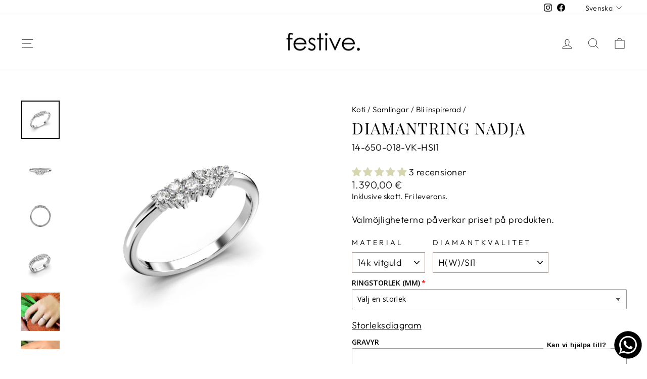

--- FILE ---
content_type: text/javascript; charset=utf-8
request_url: https://www.festive.fi/sv/products/option-set-294526-select-1.js
body_size: 524
content:
{"id":8428589384006,"title":"Kokolisä timanttisormukset","handle":"option-set-294526-select-1","description":"","published_at":"2023-06-02T14:31:23+03:00","created_at":"2023-06-02T14:31:23+03:00","vendor":"Festive","type":"Kokolisä","tags":["kokolisä"],"price":6000,"price_min":6000,"price_max":12000,"available":true,"price_varies":true,"compare_at_price":null,"compare_at_price_min":0,"compare_at_price_max":0,"compare_at_price_varies":false,"variants":[{"id":46822472417606,"title":"19","option1":"19","option2":null,"option3":null,"sku":"KL-1900","requires_shipping":true,"taxable":true,"featured_image":{"id":50941408280902,"product_id":8428589384006,"position":1,"created_at":"2023-06-02T15:55:58+03:00","updated_at":"2023-06-02T15:56:00+03:00","alt":"Test Copy of Timanttisormus Sesilia 0,30 ct Festive sormus","width":500,"height":500,"src":"https:\/\/cdn.shopify.com\/s\/files\/1\/0259\/0421\/8161\/files\/Kokolisa.jpg?v=1685710560","variant_ids":[46822472417606,46822472450374,46822472483142,46822472515910,46822472548678,46822472581446,46822472614214,46822472646982,46822472679750,48505470157126,48505470189894,48505470222662,48505470255430,48505470288198,48505470320966,48505470353734,48505470386502]},"available":true,"name":"Kokolisä timanttisormukset - 19","public_title":"19","options":["19"],"price":6000,"weight":0,"compare_at_price":null,"inventory_management":null,"barcode":null,"featured_media":{"alt":"Test Copy of Timanttisormus Sesilia 0,30 ct Festive sormus","id":43542972924230,"position":1,"preview_image":{"aspect_ratio":1.0,"height":500,"width":500,"src":"https:\/\/cdn.shopify.com\/s\/files\/1\/0259\/0421\/8161\/files\/Kokolisa.jpg?v=1685710560"}},"requires_selling_plan":false,"selling_plan_allocations":[]},{"id":46822472450374,"title":"19.25","option1":"19.25","option2":null,"option3":null,"sku":"KL-1925","requires_shipping":true,"taxable":true,"featured_image":{"id":50941408280902,"product_id":8428589384006,"position":1,"created_at":"2023-06-02T15:55:58+03:00","updated_at":"2023-06-02T15:56:00+03:00","alt":"Test Copy of Timanttisormus Sesilia 0,30 ct Festive sormus","width":500,"height":500,"src":"https:\/\/cdn.shopify.com\/s\/files\/1\/0259\/0421\/8161\/files\/Kokolisa.jpg?v=1685710560","variant_ids":[46822472417606,46822472450374,46822472483142,46822472515910,46822472548678,46822472581446,46822472614214,46822472646982,46822472679750,48505470157126,48505470189894,48505470222662,48505470255430,48505470288198,48505470320966,48505470353734,48505470386502]},"available":true,"name":"Kokolisä timanttisormukset - 19.25","public_title":"19.25","options":["19.25"],"price":6000,"weight":0,"compare_at_price":null,"inventory_management":null,"barcode":null,"featured_media":{"alt":"Test Copy of Timanttisormus Sesilia 0,30 ct Festive sormus","id":43542972924230,"position":1,"preview_image":{"aspect_ratio":1.0,"height":500,"width":500,"src":"https:\/\/cdn.shopify.com\/s\/files\/1\/0259\/0421\/8161\/files\/Kokolisa.jpg?v=1685710560"}},"requires_selling_plan":false,"selling_plan_allocations":[]},{"id":46822472483142,"title":"19.5","option1":"19.5","option2":null,"option3":null,"sku":"KL-1950","requires_shipping":true,"taxable":true,"featured_image":{"id":50941408280902,"product_id":8428589384006,"position":1,"created_at":"2023-06-02T15:55:58+03:00","updated_at":"2023-06-02T15:56:00+03:00","alt":"Test Copy of Timanttisormus Sesilia 0,30 ct Festive sormus","width":500,"height":500,"src":"https:\/\/cdn.shopify.com\/s\/files\/1\/0259\/0421\/8161\/files\/Kokolisa.jpg?v=1685710560","variant_ids":[46822472417606,46822472450374,46822472483142,46822472515910,46822472548678,46822472581446,46822472614214,46822472646982,46822472679750,48505470157126,48505470189894,48505470222662,48505470255430,48505470288198,48505470320966,48505470353734,48505470386502]},"available":true,"name":"Kokolisä timanttisormukset - 19.5","public_title":"19.5","options":["19.5"],"price":6000,"weight":0,"compare_at_price":null,"inventory_management":null,"barcode":null,"featured_media":{"alt":"Test Copy of Timanttisormus Sesilia 0,30 ct Festive sormus","id":43542972924230,"position":1,"preview_image":{"aspect_ratio":1.0,"height":500,"width":500,"src":"https:\/\/cdn.shopify.com\/s\/files\/1\/0259\/0421\/8161\/files\/Kokolisa.jpg?v=1685710560"}},"requires_selling_plan":false,"selling_plan_allocations":[]},{"id":46822472515910,"title":"19.75","option1":"19.75","option2":null,"option3":null,"sku":"KL-1975","requires_shipping":true,"taxable":true,"featured_image":{"id":50941408280902,"product_id":8428589384006,"position":1,"created_at":"2023-06-02T15:55:58+03:00","updated_at":"2023-06-02T15:56:00+03:00","alt":"Test Copy of Timanttisormus Sesilia 0,30 ct Festive sormus","width":500,"height":500,"src":"https:\/\/cdn.shopify.com\/s\/files\/1\/0259\/0421\/8161\/files\/Kokolisa.jpg?v=1685710560","variant_ids":[46822472417606,46822472450374,46822472483142,46822472515910,46822472548678,46822472581446,46822472614214,46822472646982,46822472679750,48505470157126,48505470189894,48505470222662,48505470255430,48505470288198,48505470320966,48505470353734,48505470386502]},"available":true,"name":"Kokolisä timanttisormukset - 19.75","public_title":"19.75","options":["19.75"],"price":6000,"weight":0,"compare_at_price":null,"inventory_management":null,"barcode":null,"featured_media":{"alt":"Test Copy of Timanttisormus Sesilia 0,30 ct Festive sormus","id":43542972924230,"position":1,"preview_image":{"aspect_ratio":1.0,"height":500,"width":500,"src":"https:\/\/cdn.shopify.com\/s\/files\/1\/0259\/0421\/8161\/files\/Kokolisa.jpg?v=1685710560"}},"requires_selling_plan":false,"selling_plan_allocations":[]},{"id":46822472548678,"title":"20","option1":"20","option2":null,"option3":null,"sku":"KL-2000","requires_shipping":true,"taxable":true,"featured_image":{"id":50941408280902,"product_id":8428589384006,"position":1,"created_at":"2023-06-02T15:55:58+03:00","updated_at":"2023-06-02T15:56:00+03:00","alt":"Test Copy of Timanttisormus Sesilia 0,30 ct Festive sormus","width":500,"height":500,"src":"https:\/\/cdn.shopify.com\/s\/files\/1\/0259\/0421\/8161\/files\/Kokolisa.jpg?v=1685710560","variant_ids":[46822472417606,46822472450374,46822472483142,46822472515910,46822472548678,46822472581446,46822472614214,46822472646982,46822472679750,48505470157126,48505470189894,48505470222662,48505470255430,48505470288198,48505470320966,48505470353734,48505470386502]},"available":true,"name":"Kokolisä timanttisormukset - 20","public_title":"20","options":["20"],"price":6000,"weight":0,"compare_at_price":null,"inventory_management":null,"barcode":null,"featured_media":{"alt":"Test Copy of Timanttisormus Sesilia 0,30 ct Festive sormus","id":43542972924230,"position":1,"preview_image":{"aspect_ratio":1.0,"height":500,"width":500,"src":"https:\/\/cdn.shopify.com\/s\/files\/1\/0259\/0421\/8161\/files\/Kokolisa.jpg?v=1685710560"}},"requires_selling_plan":false,"selling_plan_allocations":[]},{"id":46822472581446,"title":"20.25","option1":"20.25","option2":null,"option3":null,"sku":"KL-2025","requires_shipping":true,"taxable":true,"featured_image":{"id":50941408280902,"product_id":8428589384006,"position":1,"created_at":"2023-06-02T15:55:58+03:00","updated_at":"2023-06-02T15:56:00+03:00","alt":"Test Copy of Timanttisormus Sesilia 0,30 ct Festive sormus","width":500,"height":500,"src":"https:\/\/cdn.shopify.com\/s\/files\/1\/0259\/0421\/8161\/files\/Kokolisa.jpg?v=1685710560","variant_ids":[46822472417606,46822472450374,46822472483142,46822472515910,46822472548678,46822472581446,46822472614214,46822472646982,46822472679750,48505470157126,48505470189894,48505470222662,48505470255430,48505470288198,48505470320966,48505470353734,48505470386502]},"available":true,"name":"Kokolisä timanttisormukset - 20.25","public_title":"20.25","options":["20.25"],"price":6000,"weight":0,"compare_at_price":null,"inventory_management":null,"barcode":null,"featured_media":{"alt":"Test Copy of Timanttisormus Sesilia 0,30 ct Festive sormus","id":43542972924230,"position":1,"preview_image":{"aspect_ratio":1.0,"height":500,"width":500,"src":"https:\/\/cdn.shopify.com\/s\/files\/1\/0259\/0421\/8161\/files\/Kokolisa.jpg?v=1685710560"}},"requires_selling_plan":false,"selling_plan_allocations":[]},{"id":46822472614214,"title":"20.5","option1":"20.5","option2":null,"option3":null,"sku":"KL-2050","requires_shipping":true,"taxable":true,"featured_image":{"id":50941408280902,"product_id":8428589384006,"position":1,"created_at":"2023-06-02T15:55:58+03:00","updated_at":"2023-06-02T15:56:00+03:00","alt":"Test Copy of Timanttisormus Sesilia 0,30 ct Festive sormus","width":500,"height":500,"src":"https:\/\/cdn.shopify.com\/s\/files\/1\/0259\/0421\/8161\/files\/Kokolisa.jpg?v=1685710560","variant_ids":[46822472417606,46822472450374,46822472483142,46822472515910,46822472548678,46822472581446,46822472614214,46822472646982,46822472679750,48505470157126,48505470189894,48505470222662,48505470255430,48505470288198,48505470320966,48505470353734,48505470386502]},"available":true,"name":"Kokolisä timanttisormukset - 20.5","public_title":"20.5","options":["20.5"],"price":6000,"weight":0,"compare_at_price":null,"inventory_management":null,"barcode":null,"featured_media":{"alt":"Test Copy of Timanttisormus Sesilia 0,30 ct Festive sormus","id":43542972924230,"position":1,"preview_image":{"aspect_ratio":1.0,"height":500,"width":500,"src":"https:\/\/cdn.shopify.com\/s\/files\/1\/0259\/0421\/8161\/files\/Kokolisa.jpg?v=1685710560"}},"requires_selling_plan":false,"selling_plan_allocations":[]},{"id":46822472646982,"title":"20.75","option1":"20.75","option2":null,"option3":null,"sku":"KL-2075","requires_shipping":true,"taxable":true,"featured_image":{"id":50941408280902,"product_id":8428589384006,"position":1,"created_at":"2023-06-02T15:55:58+03:00","updated_at":"2023-06-02T15:56:00+03:00","alt":"Test Copy of Timanttisormus Sesilia 0,30 ct Festive sormus","width":500,"height":500,"src":"https:\/\/cdn.shopify.com\/s\/files\/1\/0259\/0421\/8161\/files\/Kokolisa.jpg?v=1685710560","variant_ids":[46822472417606,46822472450374,46822472483142,46822472515910,46822472548678,46822472581446,46822472614214,46822472646982,46822472679750,48505470157126,48505470189894,48505470222662,48505470255430,48505470288198,48505470320966,48505470353734,48505470386502]},"available":true,"name":"Kokolisä timanttisormukset - 20.75","public_title":"20.75","options":["20.75"],"price":6000,"weight":0,"compare_at_price":null,"inventory_management":null,"barcode":null,"featured_media":{"alt":"Test Copy of Timanttisormus Sesilia 0,30 ct Festive sormus","id":43542972924230,"position":1,"preview_image":{"aspect_ratio":1.0,"height":500,"width":500,"src":"https:\/\/cdn.shopify.com\/s\/files\/1\/0259\/0421\/8161\/files\/Kokolisa.jpg?v=1685710560"}},"requires_selling_plan":false,"selling_plan_allocations":[]},{"id":46822472679750,"title":"21","option1":"21","option2":null,"option3":null,"sku":"KL-2100","requires_shipping":true,"taxable":true,"featured_image":{"id":50941408280902,"product_id":8428589384006,"position":1,"created_at":"2023-06-02T15:55:58+03:00","updated_at":"2023-06-02T15:56:00+03:00","alt":"Test Copy of Timanttisormus Sesilia 0,30 ct Festive sormus","width":500,"height":500,"src":"https:\/\/cdn.shopify.com\/s\/files\/1\/0259\/0421\/8161\/files\/Kokolisa.jpg?v=1685710560","variant_ids":[46822472417606,46822472450374,46822472483142,46822472515910,46822472548678,46822472581446,46822472614214,46822472646982,46822472679750,48505470157126,48505470189894,48505470222662,48505470255430,48505470288198,48505470320966,48505470353734,48505470386502]},"available":true,"name":"Kokolisä timanttisormukset - 21","public_title":"21","options":["21"],"price":6000,"weight":0,"compare_at_price":null,"inventory_management":null,"barcode":null,"featured_media":{"alt":"Test Copy of Timanttisormus Sesilia 0,30 ct Festive sormus","id":43542972924230,"position":1,"preview_image":{"aspect_ratio":1.0,"height":500,"width":500,"src":"https:\/\/cdn.shopify.com\/s\/files\/1\/0259\/0421\/8161\/files\/Kokolisa.jpg?v=1685710560"}},"requires_selling_plan":false,"selling_plan_allocations":[]},{"id":48505470157126,"title":"21.25","option1":"21.25","option2":null,"option3":null,"sku":"KL-2125","requires_shipping":true,"taxable":true,"featured_image":{"id":50941408280902,"product_id":8428589384006,"position":1,"created_at":"2023-06-02T15:55:58+03:00","updated_at":"2023-06-02T15:56:00+03:00","alt":"Test Copy of Timanttisormus Sesilia 0,30 ct Festive sormus","width":500,"height":500,"src":"https:\/\/cdn.shopify.com\/s\/files\/1\/0259\/0421\/8161\/files\/Kokolisa.jpg?v=1685710560","variant_ids":[46822472417606,46822472450374,46822472483142,46822472515910,46822472548678,46822472581446,46822472614214,46822472646982,46822472679750,48505470157126,48505470189894,48505470222662,48505470255430,48505470288198,48505470320966,48505470353734,48505470386502]},"available":true,"name":"Kokolisä timanttisormukset - 21.25","public_title":"21.25","options":["21.25"],"price":6000,"weight":0,"compare_at_price":null,"inventory_management":null,"barcode":null,"featured_media":{"alt":"Test Copy of Timanttisormus Sesilia 0,30 ct Festive sormus","id":43542972924230,"position":1,"preview_image":{"aspect_ratio":1.0,"height":500,"width":500,"src":"https:\/\/cdn.shopify.com\/s\/files\/1\/0259\/0421\/8161\/files\/Kokolisa.jpg?v=1685710560"}},"requires_selling_plan":false,"selling_plan_allocations":[]},{"id":48505470189894,"title":"21.5","option1":"21.5","option2":null,"option3":null,"sku":"KL-2150","requires_shipping":true,"taxable":true,"featured_image":{"id":50941408280902,"product_id":8428589384006,"position":1,"created_at":"2023-06-02T15:55:58+03:00","updated_at":"2023-06-02T15:56:00+03:00","alt":"Test Copy of Timanttisormus Sesilia 0,30 ct Festive sormus","width":500,"height":500,"src":"https:\/\/cdn.shopify.com\/s\/files\/1\/0259\/0421\/8161\/files\/Kokolisa.jpg?v=1685710560","variant_ids":[46822472417606,46822472450374,46822472483142,46822472515910,46822472548678,46822472581446,46822472614214,46822472646982,46822472679750,48505470157126,48505470189894,48505470222662,48505470255430,48505470288198,48505470320966,48505470353734,48505470386502]},"available":true,"name":"Kokolisä timanttisormukset - 21.5","public_title":"21.5","options":["21.5"],"price":6000,"weight":0,"compare_at_price":null,"inventory_management":null,"barcode":null,"featured_media":{"alt":"Test Copy of Timanttisormus Sesilia 0,30 ct Festive sormus","id":43542972924230,"position":1,"preview_image":{"aspect_ratio":1.0,"height":500,"width":500,"src":"https:\/\/cdn.shopify.com\/s\/files\/1\/0259\/0421\/8161\/files\/Kokolisa.jpg?v=1685710560"}},"requires_selling_plan":false,"selling_plan_allocations":[]},{"id":48505470222662,"title":"21.75","option1":"21.75","option2":null,"option3":null,"sku":"KL-2175","requires_shipping":true,"taxable":true,"featured_image":{"id":50941408280902,"product_id":8428589384006,"position":1,"created_at":"2023-06-02T15:55:58+03:00","updated_at":"2023-06-02T15:56:00+03:00","alt":"Test Copy of Timanttisormus Sesilia 0,30 ct Festive sormus","width":500,"height":500,"src":"https:\/\/cdn.shopify.com\/s\/files\/1\/0259\/0421\/8161\/files\/Kokolisa.jpg?v=1685710560","variant_ids":[46822472417606,46822472450374,46822472483142,46822472515910,46822472548678,46822472581446,46822472614214,46822472646982,46822472679750,48505470157126,48505470189894,48505470222662,48505470255430,48505470288198,48505470320966,48505470353734,48505470386502]},"available":true,"name":"Kokolisä timanttisormukset - 21.75","public_title":"21.75","options":["21.75"],"price":6000,"weight":0,"compare_at_price":null,"inventory_management":null,"barcode":null,"featured_media":{"alt":"Test Copy of Timanttisormus Sesilia 0,30 ct Festive sormus","id":43542972924230,"position":1,"preview_image":{"aspect_ratio":1.0,"height":500,"width":500,"src":"https:\/\/cdn.shopify.com\/s\/files\/1\/0259\/0421\/8161\/files\/Kokolisa.jpg?v=1685710560"}},"requires_selling_plan":false,"selling_plan_allocations":[]},{"id":48505470255430,"title":"22","option1":"22","option2":null,"option3":null,"sku":"KL-2200","requires_shipping":true,"taxable":true,"featured_image":{"id":50941408280902,"product_id":8428589384006,"position":1,"created_at":"2023-06-02T15:55:58+03:00","updated_at":"2023-06-02T15:56:00+03:00","alt":"Test Copy of Timanttisormus Sesilia 0,30 ct Festive sormus","width":500,"height":500,"src":"https:\/\/cdn.shopify.com\/s\/files\/1\/0259\/0421\/8161\/files\/Kokolisa.jpg?v=1685710560","variant_ids":[46822472417606,46822472450374,46822472483142,46822472515910,46822472548678,46822472581446,46822472614214,46822472646982,46822472679750,48505470157126,48505470189894,48505470222662,48505470255430,48505470288198,48505470320966,48505470353734,48505470386502]},"available":true,"name":"Kokolisä timanttisormukset - 22","public_title":"22","options":["22"],"price":12000,"weight":0,"compare_at_price":null,"inventory_management":null,"barcode":null,"featured_media":{"alt":"Test Copy of Timanttisormus Sesilia 0,30 ct Festive sormus","id":43542972924230,"position":1,"preview_image":{"aspect_ratio":1.0,"height":500,"width":500,"src":"https:\/\/cdn.shopify.com\/s\/files\/1\/0259\/0421\/8161\/files\/Kokolisa.jpg?v=1685710560"}},"requires_selling_plan":false,"selling_plan_allocations":[]},{"id":48505470288198,"title":"22.25","option1":"22.25","option2":null,"option3":null,"sku":"KL-2225","requires_shipping":true,"taxable":true,"featured_image":{"id":50941408280902,"product_id":8428589384006,"position":1,"created_at":"2023-06-02T15:55:58+03:00","updated_at":"2023-06-02T15:56:00+03:00","alt":"Test Copy of Timanttisormus Sesilia 0,30 ct Festive sormus","width":500,"height":500,"src":"https:\/\/cdn.shopify.com\/s\/files\/1\/0259\/0421\/8161\/files\/Kokolisa.jpg?v=1685710560","variant_ids":[46822472417606,46822472450374,46822472483142,46822472515910,46822472548678,46822472581446,46822472614214,46822472646982,46822472679750,48505470157126,48505470189894,48505470222662,48505470255430,48505470288198,48505470320966,48505470353734,48505470386502]},"available":true,"name":"Kokolisä timanttisormukset - 22.25","public_title":"22.25","options":["22.25"],"price":12000,"weight":0,"compare_at_price":null,"inventory_management":null,"barcode":null,"featured_media":{"alt":"Test Copy of Timanttisormus Sesilia 0,30 ct Festive sormus","id":43542972924230,"position":1,"preview_image":{"aspect_ratio":1.0,"height":500,"width":500,"src":"https:\/\/cdn.shopify.com\/s\/files\/1\/0259\/0421\/8161\/files\/Kokolisa.jpg?v=1685710560"}},"requires_selling_plan":false,"selling_plan_allocations":[]},{"id":48505470320966,"title":"22.5","option1":"22.5","option2":null,"option3":null,"sku":"KL-2250","requires_shipping":true,"taxable":true,"featured_image":{"id":50941408280902,"product_id":8428589384006,"position":1,"created_at":"2023-06-02T15:55:58+03:00","updated_at":"2023-06-02T15:56:00+03:00","alt":"Test Copy of Timanttisormus Sesilia 0,30 ct Festive sormus","width":500,"height":500,"src":"https:\/\/cdn.shopify.com\/s\/files\/1\/0259\/0421\/8161\/files\/Kokolisa.jpg?v=1685710560","variant_ids":[46822472417606,46822472450374,46822472483142,46822472515910,46822472548678,46822472581446,46822472614214,46822472646982,46822472679750,48505470157126,48505470189894,48505470222662,48505470255430,48505470288198,48505470320966,48505470353734,48505470386502]},"available":true,"name":"Kokolisä timanttisormukset - 22.5","public_title":"22.5","options":["22.5"],"price":12000,"weight":0,"compare_at_price":null,"inventory_management":null,"barcode":null,"featured_media":{"alt":"Test Copy of Timanttisormus Sesilia 0,30 ct Festive sormus","id":43542972924230,"position":1,"preview_image":{"aspect_ratio":1.0,"height":500,"width":500,"src":"https:\/\/cdn.shopify.com\/s\/files\/1\/0259\/0421\/8161\/files\/Kokolisa.jpg?v=1685710560"}},"requires_selling_plan":false,"selling_plan_allocations":[]},{"id":48505470353734,"title":"22.75","option1":"22.75","option2":null,"option3":null,"sku":"KL-2275","requires_shipping":true,"taxable":true,"featured_image":{"id":50941408280902,"product_id":8428589384006,"position":1,"created_at":"2023-06-02T15:55:58+03:00","updated_at":"2023-06-02T15:56:00+03:00","alt":"Test Copy of Timanttisormus Sesilia 0,30 ct Festive sormus","width":500,"height":500,"src":"https:\/\/cdn.shopify.com\/s\/files\/1\/0259\/0421\/8161\/files\/Kokolisa.jpg?v=1685710560","variant_ids":[46822472417606,46822472450374,46822472483142,46822472515910,46822472548678,46822472581446,46822472614214,46822472646982,46822472679750,48505470157126,48505470189894,48505470222662,48505470255430,48505470288198,48505470320966,48505470353734,48505470386502]},"available":true,"name":"Kokolisä timanttisormukset - 22.75","public_title":"22.75","options":["22.75"],"price":12000,"weight":0,"compare_at_price":null,"inventory_management":null,"barcode":null,"featured_media":{"alt":"Test Copy of Timanttisormus Sesilia 0,30 ct Festive sormus","id":43542972924230,"position":1,"preview_image":{"aspect_ratio":1.0,"height":500,"width":500,"src":"https:\/\/cdn.shopify.com\/s\/files\/1\/0259\/0421\/8161\/files\/Kokolisa.jpg?v=1685710560"}},"requires_selling_plan":false,"selling_plan_allocations":[]},{"id":48505470386502,"title":"23","option1":"23","option2":null,"option3":null,"sku":"KL-2300","requires_shipping":true,"taxable":true,"featured_image":{"id":50941408280902,"product_id":8428589384006,"position":1,"created_at":"2023-06-02T15:55:58+03:00","updated_at":"2023-06-02T15:56:00+03:00","alt":"Test Copy of Timanttisormus Sesilia 0,30 ct Festive sormus","width":500,"height":500,"src":"https:\/\/cdn.shopify.com\/s\/files\/1\/0259\/0421\/8161\/files\/Kokolisa.jpg?v=1685710560","variant_ids":[46822472417606,46822472450374,46822472483142,46822472515910,46822472548678,46822472581446,46822472614214,46822472646982,46822472679750,48505470157126,48505470189894,48505470222662,48505470255430,48505470288198,48505470320966,48505470353734,48505470386502]},"available":true,"name":"Kokolisä timanttisormukset - 23","public_title":"23","options":["23"],"price":12000,"weight":0,"compare_at_price":null,"inventory_management":null,"barcode":null,"featured_media":{"alt":"Test Copy of Timanttisormus Sesilia 0,30 ct Festive sormus","id":43542972924230,"position":1,"preview_image":{"aspect_ratio":1.0,"height":500,"width":500,"src":"https:\/\/cdn.shopify.com\/s\/files\/1\/0259\/0421\/8161\/files\/Kokolisa.jpg?v=1685710560"}},"requires_selling_plan":false,"selling_plan_allocations":[]}],"images":["\/\/cdn.shopify.com\/s\/files\/1\/0259\/0421\/8161\/files\/Kokolisa.jpg?v=1685710560"],"featured_image":"\/\/cdn.shopify.com\/s\/files\/1\/0259\/0421\/8161\/files\/Kokolisa.jpg?v=1685710560","options":[{"name":"Title","position":1,"values":["19","19.25","19.5","19.75","20","20.25","20.5","20.75","21","21.25","21.5","21.75","22","22.25","22.5","22.75","23"]}],"url":"\/sv\/products\/option-set-294526-select-1","media":[{"alt":"Test Copy of Timanttisormus Sesilia 0,30 ct Festive sormus","id":43542972924230,"position":1,"preview_image":{"aspect_ratio":1.0,"height":500,"width":500,"src":"https:\/\/cdn.shopify.com\/s\/files\/1\/0259\/0421\/8161\/files\/Kokolisa.jpg?v=1685710560"},"aspect_ratio":1.0,"height":500,"media_type":"image","src":"https:\/\/cdn.shopify.com\/s\/files\/1\/0259\/0421\/8161\/files\/Kokolisa.jpg?v=1685710560","width":500}],"requires_selling_plan":false,"selling_plan_groups":[]}

--- FILE ---
content_type: text/javascript; charset=utf-8
request_url: https://www.festive.fi/sv/collections/bli-inspirerad/products/timanttisormus-nadja-650-018.js
body_size: 2265
content:
{"id":6588340371505,"title":"Diamantring Nadja","handle":"timanttisormus-nadja-650-018","description":"\u003ctable width=\"423\" data-mce-fragment=\"1\"\u003e\n\u003ctbody data-mce-fragment=\"1\"\u003e\n\u003ctr data-mce-fragment=\"1\"\u003e\n\u003ctd width=\"423\" data-mce-fragment=\"1\"\u003e\u003cp data-mce-fragment=\"1\"\u003eDe briljantslipade diamanterna i Festive Nadja ringen är fascinerande fästad i skenan och ger en bländande gnist.\u003c\/p\u003e\n\u003cp data-mce-fragment=\"1\"\u003eVacker när den kombineras med Festive \u003ca href=\"https:\/\/www.festive.fi\/collections\/all\/products\/juliette-523-013?variant=32439187865649\" title=\"Juliette ring\" target=\"_blank\"\u003eJuliette alliansring\u003c\/a\u003e. (Exempel på bilden)\u003c\/p\u003e\n\u003cp data-mce-fragment=\"1\"\u003eDenna ring är tillgänglig med naturliga diamanter eller labbgjorda diamanter. I Diamantkvalitet-menyn står det LAB MADE för laboratoriediamanter.\u003c\/p\u003e\n\u003cul data-mce-fragment=\"1\"\u003e\n\u003cli data-mce-fragment=\"1\"\u003eDiamanter: 0.05 + 2 x 0.03 + 2 x 0.02 + 3 x 0.01 (totalt 0.18 ct)\u003c\/li\u003e\n\u003cli data-mce-fragment=\"1\"\u003eBredd: 1.8 mm\u003c\/li\u003e\n\u003cli data-mce-fragment=\"1\"\u003eBredd vid stenarna: 3.8 mm\u003c\/li\u003e\n\u003cli data-mce-fragment=\"1\"\u003eDesign: Marko Osala\u003c\/li\u003e\n\u003c\/ul\u003e\u003c\/td\u003e\n\u003c\/tr\u003e\n\u003c\/tbody\u003e\n\u003c\/table\u003e\n\u003cp\u003e\u003cbr\u003e\u003c\/p\u003e\n\u003cul data-mce-fragment=\"1\"\u003e\u003c\/ul\u003e\n\u003cul\u003e\u003c\/ul\u003e","published_at":"2021-07-08T09:22:34+03:00","created_at":"2021-06-14T14:51:32+03:00","vendor":"Festive.","type":"Timanttisormukset","tags":["14k keltakulta","14k punakulta","14k valkokulta","18k keltakulta","18k punakulta","18k valkokulta","390 - 1000€","9k keltakulta","9k punakulta","9k valkokulta","_related_design-sormukset","Design-sormukset","Laboratoriotimantti","Luonnontimantti","nadja","Normaalihintainen","Platina 950","Pyöreä briljantti","Sormukset","Timanttisormukset"],"price":94000,"price_min":94000,"price_max":210000,"available":true,"price_varies":true,"compare_at_price":null,"compare_at_price_min":0,"compare_at_price_max":0,"compare_at_price_varies":false,"variants":[{"id":39360145391665,"title":"14k vitguld \/ H(W)\/SI1","option1":"14k vitguld","option2":"H(W)\/SI1","option3":null,"sku":"14-650-018-VK-HSI1","requires_shipping":true,"taxable":true,"featured_image":{"id":28119779737649,"product_id":6588340371505,"position":1,"created_at":"2021-06-24T10:35:38+03:00","updated_at":"2023-08-30T15:49:35+03:00","alt":"Timanttisormus Nadja Festive sormus","width":1920,"height":1920,"src":"https:\/\/cdn.shopify.com\/s\/files\/1\/0259\/0421\/8161\/products\/650-019_VK_viisto.jpg?v=1693399775","variant_ids":[39360145391665,39360145424433,39360145784881,39360145817649,39360146178097,39360146210865,39360146440241,39360146473009,43482070122708,43482070221012,43482070319316,46827339678022]},"available":true,"name":"Diamantring Nadja - 14k vitguld \/ H(W)\/SI1","public_title":"14k vitguld \/ H(W)\/SI1","options":["14k vitguld","H(W)\/SI1"],"price":139000,"weight":0,"compare_at_price":null,"inventory_management":null,"barcode":null,"featured_media":{"alt":"Timanttisormus Nadja Festive sormus","id":20365609238577,"position":1,"preview_image":{"aspect_ratio":1.0,"height":1920,"width":1920,"src":"https:\/\/cdn.shopify.com\/s\/files\/1\/0259\/0421\/8161\/products\/650-019_VK_viisto.jpg?v=1693399775"}},"requires_selling_plan":false,"selling_plan_allocations":[]},{"id":39360145424433,"title":"14k vitguld \/ G(TW)\/VS1","option1":"14k vitguld","option2":"G(TW)\/VS1","option3":null,"sku":"14-650-018-VK-GVS1","requires_shipping":true,"taxable":true,"featured_image":{"id":28119779737649,"product_id":6588340371505,"position":1,"created_at":"2021-06-24T10:35:38+03:00","updated_at":"2023-08-30T15:49:35+03:00","alt":"Timanttisormus Nadja Festive sormus","width":1920,"height":1920,"src":"https:\/\/cdn.shopify.com\/s\/files\/1\/0259\/0421\/8161\/products\/650-019_VK_viisto.jpg?v=1693399775","variant_ids":[39360145391665,39360145424433,39360145784881,39360145817649,39360146178097,39360146210865,39360146440241,39360146473009,43482070122708,43482070221012,43482070319316,46827339678022]},"available":true,"name":"Diamantring Nadja - 14k vitguld \/ G(TW)\/VS1","public_title":"14k vitguld \/ G(TW)\/VS1","options":["14k vitguld","G(TW)\/VS1"],"price":148000,"weight":0,"compare_at_price":null,"inventory_management":null,"barcode":null,"featured_media":{"alt":"Timanttisormus Nadja Festive sormus","id":20365609238577,"position":1,"preview_image":{"aspect_ratio":1.0,"height":1920,"width":1920,"src":"https:\/\/cdn.shopify.com\/s\/files\/1\/0259\/0421\/8161\/products\/650-019_VK_viisto.jpg?v=1693399775"}},"requires_selling_plan":false,"selling_plan_allocations":[]},{"id":43482070122708,"title":"14k vitguld \/ LAB MADE G(TW)\/VS1","option1":"14k vitguld","option2":"LAB MADE G(TW)\/VS1","option3":null,"sku":"14-650-018-VK-LABGVS1","requires_shipping":true,"taxable":true,"featured_image":{"id":28119779737649,"product_id":6588340371505,"position":1,"created_at":"2021-06-24T10:35:38+03:00","updated_at":"2023-08-30T15:49:35+03:00","alt":"Timanttisormus Nadja Festive sormus","width":1920,"height":1920,"src":"https:\/\/cdn.shopify.com\/s\/files\/1\/0259\/0421\/8161\/products\/650-019_VK_viisto.jpg?v=1693399775","variant_ids":[39360145391665,39360145424433,39360145784881,39360145817649,39360146178097,39360146210865,39360146440241,39360146473009,43482070122708,43482070221012,43482070319316,46827339678022]},"available":true,"name":"Diamantring Nadja - 14k vitguld \/ LAB MADE G(TW)\/VS1","public_title":"14k vitguld \/ LAB MADE G(TW)\/VS1","options":["14k vitguld","LAB MADE G(TW)\/VS1"],"price":125000,"weight":0,"compare_at_price":null,"inventory_management":null,"barcode":null,"featured_media":{"alt":"Timanttisormus Nadja Festive sormus","id":20365609238577,"position":1,"preview_image":{"aspect_ratio":1.0,"height":1920,"width":1920,"src":"https:\/\/cdn.shopify.com\/s\/files\/1\/0259\/0421\/8161\/products\/650-019_VK_viisto.jpg?v=1693399775"}},"requires_selling_plan":false,"selling_plan_allocations":[]},{"id":39360145260593,"title":"14k rödguld \/ H(W)\/SI1","option1":"14k rödguld","option2":"H(W)\/SI1","option3":null,"sku":"14-650-018-KK-HSI1","requires_shipping":true,"taxable":true,"featured_image":{"id":28119779835953,"product_id":6588340371505,"position":7,"created_at":"2021-06-24T10:35:39+03:00","updated_at":"2023-08-30T15:49:35+03:00","alt":"Nadja Blue Festive sormus","width":1400,"height":1400,"src":"https:\/\/cdn.shopify.com\/s\/files\/1\/0259\/0421\/8161\/products\/650-019_KK_viisto.jpg?v=1693399775","variant_ids":[39360145260593,39360145293361,39360145653809,39360145686577,39360146047025,39360146079793,43482070089940,43482070188244,43482070286548]},"available":true,"name":"Diamantring Nadja - 14k rödguld \/ H(W)\/SI1","public_title":"14k rödguld \/ H(W)\/SI1","options":["14k rödguld","H(W)\/SI1"],"price":134000,"weight":0,"compare_at_price":null,"inventory_management":null,"barcode":null,"featured_media":{"alt":"Nadja Blue Festive sormus","id":20365609107505,"position":7,"preview_image":{"aspect_ratio":1.0,"height":1400,"width":1400,"src":"https:\/\/cdn.shopify.com\/s\/files\/1\/0259\/0421\/8161\/products\/650-019_KK_viisto.jpg?v=1693399775"}},"requires_selling_plan":false,"selling_plan_allocations":[]},{"id":39360145293361,"title":"14k rödguld \/ G(TW)\/VS1","option1":"14k rödguld","option2":"G(TW)\/VS1","option3":null,"sku":"14-650-018-KK-GVS1","requires_shipping":true,"taxable":true,"featured_image":{"id":28119779835953,"product_id":6588340371505,"position":7,"created_at":"2021-06-24T10:35:39+03:00","updated_at":"2023-08-30T15:49:35+03:00","alt":"Nadja Blue Festive sormus","width":1400,"height":1400,"src":"https:\/\/cdn.shopify.com\/s\/files\/1\/0259\/0421\/8161\/products\/650-019_KK_viisto.jpg?v=1693399775","variant_ids":[39360145260593,39360145293361,39360145653809,39360145686577,39360146047025,39360146079793,43482070089940,43482070188244,43482070286548]},"available":true,"name":"Diamantring Nadja - 14k rödguld \/ G(TW)\/VS1","public_title":"14k rödguld \/ G(TW)\/VS1","options":["14k rödguld","G(TW)\/VS1"],"price":143000,"weight":0,"compare_at_price":null,"inventory_management":null,"barcode":null,"featured_media":{"alt":"Nadja Blue Festive sormus","id":20365609107505,"position":7,"preview_image":{"aspect_ratio":1.0,"height":1400,"width":1400,"src":"https:\/\/cdn.shopify.com\/s\/files\/1\/0259\/0421\/8161\/products\/650-019_KK_viisto.jpg?v=1693399775"}},"requires_selling_plan":false,"selling_plan_allocations":[]},{"id":43482070089940,"title":"14k rödguld \/ LAB MADE G(TW)\/VS1","option1":"14k rödguld","option2":"LAB MADE G(TW)\/VS1","option3":null,"sku":"14-650-018-KK-LABGVS1","requires_shipping":true,"taxable":true,"featured_image":{"id":28119779835953,"product_id":6588340371505,"position":7,"created_at":"2021-06-24T10:35:39+03:00","updated_at":"2023-08-30T15:49:35+03:00","alt":"Nadja Blue Festive sormus","width":1400,"height":1400,"src":"https:\/\/cdn.shopify.com\/s\/files\/1\/0259\/0421\/8161\/products\/650-019_KK_viisto.jpg?v=1693399775","variant_ids":[39360145260593,39360145293361,39360145653809,39360145686577,39360146047025,39360146079793,43482070089940,43482070188244,43482070286548]},"available":true,"name":"Diamantring Nadja - 14k rödguld \/ LAB MADE G(TW)\/VS1","public_title":"14k rödguld \/ LAB MADE G(TW)\/VS1","options":["14k rödguld","LAB MADE G(TW)\/VS1"],"price":120000,"weight":0,"compare_at_price":null,"inventory_management":null,"barcode":null,"featured_media":{"alt":"Nadja Blue Festive sormus","id":20365609107505,"position":7,"preview_image":{"aspect_ratio":1.0,"height":1400,"width":1400,"src":"https:\/\/cdn.shopify.com\/s\/files\/1\/0259\/0421\/8161\/products\/650-019_KK_viisto.jpg?v=1693399775"}},"requires_selling_plan":false,"selling_plan_allocations":[]},{"id":39360145522737,"title":"14k rosaguld \/ H(W)\/SI1","option1":"14k rosaguld","option2":"H(W)\/SI1","option3":null,"sku":"14-650-018-PK-HSI1","requires_shipping":true,"taxable":true,"featured_image":{"id":28119779704881,"product_id":6588340371505,"position":12,"created_at":"2021-06-24T10:35:38+03:00","updated_at":"2021-09-22T16:37:18+03:00","alt":"Timanttisormus Nadja Festive sormus","width":1920,"height":1920,"src":"https:\/\/cdn.shopify.com\/s\/files\/1\/0259\/0421\/8161\/products\/650-019_PK_viisto.jpg?v=1632317838","variant_ids":[39360145522737,39360145555505,39360145915953,39360145948721,39360146309169,39360146341937,43482070155476,43482070253780,43482070352084]},"available":true,"name":"Diamantring Nadja - 14k rosaguld \/ H(W)\/SI1","public_title":"14k rosaguld \/ H(W)\/SI1","options":["14k rosaguld","H(W)\/SI1"],"price":134000,"weight":0,"compare_at_price":null,"inventory_management":null,"barcode":null,"featured_media":{"alt":"Timanttisormus Nadja Festive sormus","id":20365609173041,"position":12,"preview_image":{"aspect_ratio":1.0,"height":1920,"width":1920,"src":"https:\/\/cdn.shopify.com\/s\/files\/1\/0259\/0421\/8161\/products\/650-019_PK_viisto.jpg?v=1632317838"}},"requires_selling_plan":false,"selling_plan_allocations":[]},{"id":39360145555505,"title":"14k rosaguld \/ G(TW)\/VS1","option1":"14k rosaguld","option2":"G(TW)\/VS1","option3":null,"sku":"14-650-018-PK-GVS1","requires_shipping":true,"taxable":true,"featured_image":{"id":28119779704881,"product_id":6588340371505,"position":12,"created_at":"2021-06-24T10:35:38+03:00","updated_at":"2021-09-22T16:37:18+03:00","alt":"Timanttisormus Nadja Festive sormus","width":1920,"height":1920,"src":"https:\/\/cdn.shopify.com\/s\/files\/1\/0259\/0421\/8161\/products\/650-019_PK_viisto.jpg?v=1632317838","variant_ids":[39360145522737,39360145555505,39360145915953,39360145948721,39360146309169,39360146341937,43482070155476,43482070253780,43482070352084]},"available":true,"name":"Diamantring Nadja - 14k rosaguld \/ G(TW)\/VS1","public_title":"14k rosaguld \/ G(TW)\/VS1","options":["14k rosaguld","G(TW)\/VS1"],"price":143000,"weight":0,"compare_at_price":null,"inventory_management":null,"barcode":null,"featured_media":{"alt":"Timanttisormus Nadja Festive sormus","id":20365609173041,"position":12,"preview_image":{"aspect_ratio":1.0,"height":1920,"width":1920,"src":"https:\/\/cdn.shopify.com\/s\/files\/1\/0259\/0421\/8161\/products\/650-019_PK_viisto.jpg?v=1632317838"}},"requires_selling_plan":false,"selling_plan_allocations":[]},{"id":43482070155476,"title":"14k rosaguld \/ LAB MADE G(TW)\/VS1","option1":"14k rosaguld","option2":"LAB MADE G(TW)\/VS1","option3":null,"sku":"14-650-018-PK-LABGVS1","requires_shipping":true,"taxable":true,"featured_image":{"id":28119779704881,"product_id":6588340371505,"position":12,"created_at":"2021-06-24T10:35:38+03:00","updated_at":"2021-09-22T16:37:18+03:00","alt":"Timanttisormus Nadja Festive sormus","width":1920,"height":1920,"src":"https:\/\/cdn.shopify.com\/s\/files\/1\/0259\/0421\/8161\/products\/650-019_PK_viisto.jpg?v=1632317838","variant_ids":[39360145522737,39360145555505,39360145915953,39360145948721,39360146309169,39360146341937,43482070155476,43482070253780,43482070352084]},"available":true,"name":"Diamantring Nadja - 14k rosaguld \/ LAB MADE G(TW)\/VS1","public_title":"14k rosaguld \/ LAB MADE G(TW)\/VS1","options":["14k rosaguld","LAB MADE G(TW)\/VS1"],"price":120000,"weight":0,"compare_at_price":null,"inventory_management":null,"barcode":null,"featured_media":{"alt":"Timanttisormus Nadja Festive sormus","id":20365609173041,"position":12,"preview_image":{"aspect_ratio":1.0,"height":1920,"width":1920,"src":"https:\/\/cdn.shopify.com\/s\/files\/1\/0259\/0421\/8161\/products\/650-019_PK_viisto.jpg?v=1632317838"}},"requires_selling_plan":false,"selling_plan_allocations":[]},{"id":39360145784881,"title":"18k vitguld \/ H(W)\/SI1","option1":"18k vitguld","option2":"H(W)\/SI1","option3":null,"sku":"18-650-018-VK-HSI1","requires_shipping":true,"taxable":true,"featured_image":{"id":28119779737649,"product_id":6588340371505,"position":1,"created_at":"2021-06-24T10:35:38+03:00","updated_at":"2023-08-30T15:49:35+03:00","alt":"Timanttisormus Nadja Festive sormus","width":1920,"height":1920,"src":"https:\/\/cdn.shopify.com\/s\/files\/1\/0259\/0421\/8161\/products\/650-019_VK_viisto.jpg?v=1693399775","variant_ids":[39360145391665,39360145424433,39360145784881,39360145817649,39360146178097,39360146210865,39360146440241,39360146473009,43482070122708,43482070221012,43482070319316,46827339678022]},"available":true,"name":"Diamantring Nadja - 18k vitguld \/ H(W)\/SI1","public_title":"18k vitguld \/ H(W)\/SI1","options":["18k vitguld","H(W)\/SI1"],"price":166000,"weight":0,"compare_at_price":null,"inventory_management":null,"barcode":null,"featured_media":{"alt":"Timanttisormus Nadja Festive sormus","id":20365609238577,"position":1,"preview_image":{"aspect_ratio":1.0,"height":1920,"width":1920,"src":"https:\/\/cdn.shopify.com\/s\/files\/1\/0259\/0421\/8161\/products\/650-019_VK_viisto.jpg?v=1693399775"}},"requires_selling_plan":false,"selling_plan_allocations":[]},{"id":39360145817649,"title":"18k vitguld \/ G(TW)\/VS1","option1":"18k vitguld","option2":"G(TW)\/VS1","option3":null,"sku":"18-650-018-VK-GVS1","requires_shipping":true,"taxable":true,"featured_image":{"id":28119779737649,"product_id":6588340371505,"position":1,"created_at":"2021-06-24T10:35:38+03:00","updated_at":"2023-08-30T15:49:35+03:00","alt":"Timanttisormus Nadja Festive sormus","width":1920,"height":1920,"src":"https:\/\/cdn.shopify.com\/s\/files\/1\/0259\/0421\/8161\/products\/650-019_VK_viisto.jpg?v=1693399775","variant_ids":[39360145391665,39360145424433,39360145784881,39360145817649,39360146178097,39360146210865,39360146440241,39360146473009,43482070122708,43482070221012,43482070319316,46827339678022]},"available":true,"name":"Diamantring Nadja - 18k vitguld \/ G(TW)\/VS1","public_title":"18k vitguld \/ G(TW)\/VS1","options":["18k vitguld","G(TW)\/VS1"],"price":175000,"weight":0,"compare_at_price":null,"inventory_management":null,"barcode":null,"featured_media":{"alt":"Timanttisormus Nadja Festive sormus","id":20365609238577,"position":1,"preview_image":{"aspect_ratio":1.0,"height":1920,"width":1920,"src":"https:\/\/cdn.shopify.com\/s\/files\/1\/0259\/0421\/8161\/products\/650-019_VK_viisto.jpg?v=1693399775"}},"requires_selling_plan":false,"selling_plan_allocations":[]},{"id":43482070221012,"title":"18k vitguld \/ LAB MADE G(TW)\/VS1","option1":"18k vitguld","option2":"LAB MADE G(TW)\/VS1","option3":null,"sku":"18-650-018-VK-LABGVS1","requires_shipping":true,"taxable":true,"featured_image":{"id":28119779737649,"product_id":6588340371505,"position":1,"created_at":"2021-06-24T10:35:38+03:00","updated_at":"2023-08-30T15:49:35+03:00","alt":"Timanttisormus Nadja Festive sormus","width":1920,"height":1920,"src":"https:\/\/cdn.shopify.com\/s\/files\/1\/0259\/0421\/8161\/products\/650-019_VK_viisto.jpg?v=1693399775","variant_ids":[39360145391665,39360145424433,39360145784881,39360145817649,39360146178097,39360146210865,39360146440241,39360146473009,43482070122708,43482070221012,43482070319316,46827339678022]},"available":true,"name":"Diamantring Nadja - 18k vitguld \/ LAB MADE G(TW)\/VS1","public_title":"18k vitguld \/ LAB MADE G(TW)\/VS1","options":["18k vitguld","LAB MADE G(TW)\/VS1"],"price":152000,"weight":0,"compare_at_price":null,"inventory_management":null,"barcode":null,"featured_media":{"alt":"Timanttisormus Nadja Festive sormus","id":20365609238577,"position":1,"preview_image":{"aspect_ratio":1.0,"height":1920,"width":1920,"src":"https:\/\/cdn.shopify.com\/s\/files\/1\/0259\/0421\/8161\/products\/650-019_VK_viisto.jpg?v=1693399775"}},"requires_selling_plan":false,"selling_plan_allocations":[]},{"id":39360145653809,"title":"18k rödguld \/ H(W)\/SI1","option1":"18k rödguld","option2":"H(W)\/SI1","option3":null,"sku":"18-650-018-KK-HSI1","requires_shipping":true,"taxable":true,"featured_image":{"id":28119779835953,"product_id":6588340371505,"position":7,"created_at":"2021-06-24T10:35:39+03:00","updated_at":"2023-08-30T15:49:35+03:00","alt":"Nadja Blue Festive sormus","width":1400,"height":1400,"src":"https:\/\/cdn.shopify.com\/s\/files\/1\/0259\/0421\/8161\/products\/650-019_KK_viisto.jpg?v=1693399775","variant_ids":[39360145260593,39360145293361,39360145653809,39360145686577,39360146047025,39360146079793,43482070089940,43482070188244,43482070286548]},"available":true,"name":"Diamantring Nadja - 18k rödguld \/ H(W)\/SI1","public_title":"18k rödguld \/ H(W)\/SI1","options":["18k rödguld","H(W)\/SI1"],"price":161000,"weight":0,"compare_at_price":null,"inventory_management":null,"barcode":null,"featured_media":{"alt":"Nadja Blue Festive sormus","id":20365609107505,"position":7,"preview_image":{"aspect_ratio":1.0,"height":1400,"width":1400,"src":"https:\/\/cdn.shopify.com\/s\/files\/1\/0259\/0421\/8161\/products\/650-019_KK_viisto.jpg?v=1693399775"}},"requires_selling_plan":false,"selling_plan_allocations":[]},{"id":39360145686577,"title":"18k rödguld \/ G(TW)\/VS1","option1":"18k rödguld","option2":"G(TW)\/VS1","option3":null,"sku":"18-650-018-KK-GVS1","requires_shipping":true,"taxable":true,"featured_image":{"id":28119779835953,"product_id":6588340371505,"position":7,"created_at":"2021-06-24T10:35:39+03:00","updated_at":"2023-08-30T15:49:35+03:00","alt":"Nadja Blue Festive sormus","width":1400,"height":1400,"src":"https:\/\/cdn.shopify.com\/s\/files\/1\/0259\/0421\/8161\/products\/650-019_KK_viisto.jpg?v=1693399775","variant_ids":[39360145260593,39360145293361,39360145653809,39360145686577,39360146047025,39360146079793,43482070089940,43482070188244,43482070286548]},"available":true,"name":"Diamantring Nadja - 18k rödguld \/ G(TW)\/VS1","public_title":"18k rödguld \/ G(TW)\/VS1","options":["18k rödguld","G(TW)\/VS1"],"price":170000,"weight":0,"compare_at_price":null,"inventory_management":null,"barcode":null,"featured_media":{"alt":"Nadja Blue Festive sormus","id":20365609107505,"position":7,"preview_image":{"aspect_ratio":1.0,"height":1400,"width":1400,"src":"https:\/\/cdn.shopify.com\/s\/files\/1\/0259\/0421\/8161\/products\/650-019_KK_viisto.jpg?v=1693399775"}},"requires_selling_plan":false,"selling_plan_allocations":[]},{"id":43482070188244,"title":"18k rödguld \/ LAB MADE G(TW)\/VS1","option1":"18k rödguld","option2":"LAB MADE G(TW)\/VS1","option3":null,"sku":"18-650-018-KK-LABGVS1","requires_shipping":true,"taxable":true,"featured_image":{"id":28119779835953,"product_id":6588340371505,"position":7,"created_at":"2021-06-24T10:35:39+03:00","updated_at":"2023-08-30T15:49:35+03:00","alt":"Nadja Blue Festive sormus","width":1400,"height":1400,"src":"https:\/\/cdn.shopify.com\/s\/files\/1\/0259\/0421\/8161\/products\/650-019_KK_viisto.jpg?v=1693399775","variant_ids":[39360145260593,39360145293361,39360145653809,39360145686577,39360146047025,39360146079793,43482070089940,43482070188244,43482070286548]},"available":true,"name":"Diamantring Nadja - 18k rödguld \/ LAB MADE G(TW)\/VS1","public_title":"18k rödguld \/ LAB MADE G(TW)\/VS1","options":["18k rödguld","LAB MADE G(TW)\/VS1"],"price":147000,"weight":0,"compare_at_price":null,"inventory_management":null,"barcode":null,"featured_media":{"alt":"Nadja Blue Festive sormus","id":20365609107505,"position":7,"preview_image":{"aspect_ratio":1.0,"height":1400,"width":1400,"src":"https:\/\/cdn.shopify.com\/s\/files\/1\/0259\/0421\/8161\/products\/650-019_KK_viisto.jpg?v=1693399775"}},"requires_selling_plan":false,"selling_plan_allocations":[]},{"id":39360145915953,"title":"18k rosaguld \/ H(W)\/SI1","option1":"18k rosaguld","option2":"H(W)\/SI1","option3":null,"sku":"18-650-018-PK-HSI1","requires_shipping":true,"taxable":true,"featured_image":{"id":28119779704881,"product_id":6588340371505,"position":12,"created_at":"2021-06-24T10:35:38+03:00","updated_at":"2021-09-22T16:37:18+03:00","alt":"Timanttisormus Nadja Festive sormus","width":1920,"height":1920,"src":"https:\/\/cdn.shopify.com\/s\/files\/1\/0259\/0421\/8161\/products\/650-019_PK_viisto.jpg?v=1632317838","variant_ids":[39360145522737,39360145555505,39360145915953,39360145948721,39360146309169,39360146341937,43482070155476,43482070253780,43482070352084]},"available":true,"name":"Diamantring Nadja - 18k rosaguld \/ H(W)\/SI1","public_title":"18k rosaguld \/ H(W)\/SI1","options":["18k rosaguld","H(W)\/SI1"],"price":161000,"weight":0,"compare_at_price":null,"inventory_management":null,"barcode":null,"featured_media":{"alt":"Timanttisormus Nadja Festive sormus","id":20365609173041,"position":12,"preview_image":{"aspect_ratio":1.0,"height":1920,"width":1920,"src":"https:\/\/cdn.shopify.com\/s\/files\/1\/0259\/0421\/8161\/products\/650-019_PK_viisto.jpg?v=1632317838"}},"requires_selling_plan":false,"selling_plan_allocations":[]},{"id":39360145948721,"title":"18k rosaguld \/ G(TW)\/VS1","option1":"18k rosaguld","option2":"G(TW)\/VS1","option3":null,"sku":"18-650-018-PK-GVS1","requires_shipping":true,"taxable":true,"featured_image":{"id":28119779704881,"product_id":6588340371505,"position":12,"created_at":"2021-06-24T10:35:38+03:00","updated_at":"2021-09-22T16:37:18+03:00","alt":"Timanttisormus Nadja Festive sormus","width":1920,"height":1920,"src":"https:\/\/cdn.shopify.com\/s\/files\/1\/0259\/0421\/8161\/products\/650-019_PK_viisto.jpg?v=1632317838","variant_ids":[39360145522737,39360145555505,39360145915953,39360145948721,39360146309169,39360146341937,43482070155476,43482070253780,43482070352084]},"available":true,"name":"Diamantring Nadja - 18k rosaguld \/ G(TW)\/VS1","public_title":"18k rosaguld \/ G(TW)\/VS1","options":["18k rosaguld","G(TW)\/VS1"],"price":170000,"weight":0,"compare_at_price":null,"inventory_management":null,"barcode":null,"featured_media":{"alt":"Timanttisormus Nadja Festive sormus","id":20365609173041,"position":12,"preview_image":{"aspect_ratio":1.0,"height":1920,"width":1920,"src":"https:\/\/cdn.shopify.com\/s\/files\/1\/0259\/0421\/8161\/products\/650-019_PK_viisto.jpg?v=1632317838"}},"requires_selling_plan":false,"selling_plan_allocations":[]},{"id":43482070253780,"title":"18k rosaguld \/ LAB MADE G(TW)\/VS1","option1":"18k rosaguld","option2":"LAB MADE G(TW)\/VS1","option3":null,"sku":"18-650-018-PK-LABGVS1","requires_shipping":true,"taxable":true,"featured_image":{"id":28119779704881,"product_id":6588340371505,"position":12,"created_at":"2021-06-24T10:35:38+03:00","updated_at":"2021-09-22T16:37:18+03:00","alt":"Timanttisormus Nadja Festive sormus","width":1920,"height":1920,"src":"https:\/\/cdn.shopify.com\/s\/files\/1\/0259\/0421\/8161\/products\/650-019_PK_viisto.jpg?v=1632317838","variant_ids":[39360145522737,39360145555505,39360145915953,39360145948721,39360146309169,39360146341937,43482070155476,43482070253780,43482070352084]},"available":true,"name":"Diamantring Nadja - 18k rosaguld \/ LAB MADE G(TW)\/VS1","public_title":"18k rosaguld \/ LAB MADE G(TW)\/VS1","options":["18k rosaguld","LAB MADE G(TW)\/VS1"],"price":147000,"weight":0,"compare_at_price":null,"inventory_management":null,"barcode":null,"featured_media":{"alt":"Timanttisormus Nadja Festive sormus","id":20365609173041,"position":12,"preview_image":{"aspect_ratio":1.0,"height":1920,"width":1920,"src":"https:\/\/cdn.shopify.com\/s\/files\/1\/0259\/0421\/8161\/products\/650-019_PK_viisto.jpg?v=1632317838"}},"requires_selling_plan":false,"selling_plan_allocations":[]},{"id":39360146178097,"title":"9k vitguld \/ H(W)\/SI1","option1":"9k vitguld","option2":"H(W)\/SI1","option3":null,"sku":"9-650-018-VK-HSI1","requires_shipping":true,"taxable":true,"featured_image":{"id":28119779737649,"product_id":6588340371505,"position":1,"created_at":"2021-06-24T10:35:38+03:00","updated_at":"2023-08-30T15:49:35+03:00","alt":"Timanttisormus Nadja Festive sormus","width":1920,"height":1920,"src":"https:\/\/cdn.shopify.com\/s\/files\/1\/0259\/0421\/8161\/products\/650-019_VK_viisto.jpg?v=1693399775","variant_ids":[39360145391665,39360145424433,39360145784881,39360145817649,39360146178097,39360146210865,39360146440241,39360146473009,43482070122708,43482070221012,43482070319316,46827339678022]},"available":true,"name":"Diamantring Nadja - 9k vitguld \/ H(W)\/SI1","public_title":"9k vitguld \/ H(W)\/SI1","options":["9k vitguld","H(W)\/SI1"],"price":108000,"weight":0,"compare_at_price":null,"inventory_management":null,"barcode":null,"featured_media":{"alt":"Timanttisormus Nadja Festive sormus","id":20365609238577,"position":1,"preview_image":{"aspect_ratio":1.0,"height":1920,"width":1920,"src":"https:\/\/cdn.shopify.com\/s\/files\/1\/0259\/0421\/8161\/products\/650-019_VK_viisto.jpg?v=1693399775"}},"requires_selling_plan":false,"selling_plan_allocations":[]},{"id":39360146210865,"title":"9k vitguld \/ G(TW)\/VS1","option1":"9k vitguld","option2":"G(TW)\/VS1","option3":null,"sku":"9-650-018-VK-GVS1","requires_shipping":true,"taxable":true,"featured_image":{"id":28119779737649,"product_id":6588340371505,"position":1,"created_at":"2021-06-24T10:35:38+03:00","updated_at":"2023-08-30T15:49:35+03:00","alt":"Timanttisormus Nadja Festive sormus","width":1920,"height":1920,"src":"https:\/\/cdn.shopify.com\/s\/files\/1\/0259\/0421\/8161\/products\/650-019_VK_viisto.jpg?v=1693399775","variant_ids":[39360145391665,39360145424433,39360145784881,39360145817649,39360146178097,39360146210865,39360146440241,39360146473009,43482070122708,43482070221012,43482070319316,46827339678022]},"available":true,"name":"Diamantring Nadja - 9k vitguld \/ G(TW)\/VS1","public_title":"9k vitguld \/ G(TW)\/VS1","options":["9k vitguld","G(TW)\/VS1"],"price":117000,"weight":0,"compare_at_price":null,"inventory_management":null,"barcode":null,"featured_media":{"alt":"Timanttisormus Nadja Festive sormus","id":20365609238577,"position":1,"preview_image":{"aspect_ratio":1.0,"height":1920,"width":1920,"src":"https:\/\/cdn.shopify.com\/s\/files\/1\/0259\/0421\/8161\/products\/650-019_VK_viisto.jpg?v=1693399775"}},"requires_selling_plan":false,"selling_plan_allocations":[]},{"id":43482070319316,"title":"9k vitguld \/ LAB MADE G(TW)\/VS1","option1":"9k vitguld","option2":"LAB MADE G(TW)\/VS1","option3":null,"sku":"9-650-018-VK-LABGVS1","requires_shipping":true,"taxable":true,"featured_image":{"id":28119779737649,"product_id":6588340371505,"position":1,"created_at":"2021-06-24T10:35:38+03:00","updated_at":"2023-08-30T15:49:35+03:00","alt":"Timanttisormus Nadja Festive sormus","width":1920,"height":1920,"src":"https:\/\/cdn.shopify.com\/s\/files\/1\/0259\/0421\/8161\/products\/650-019_VK_viisto.jpg?v=1693399775","variant_ids":[39360145391665,39360145424433,39360145784881,39360145817649,39360146178097,39360146210865,39360146440241,39360146473009,43482070122708,43482070221012,43482070319316,46827339678022]},"available":true,"name":"Diamantring Nadja - 9k vitguld \/ LAB MADE G(TW)\/VS1","public_title":"9k vitguld \/ LAB MADE G(TW)\/VS1","options":["9k vitguld","LAB MADE G(TW)\/VS1"],"price":94000,"weight":0,"compare_at_price":null,"inventory_management":null,"barcode":null,"featured_media":{"alt":"Timanttisormus Nadja Festive sormus","id":20365609238577,"position":1,"preview_image":{"aspect_ratio":1.0,"height":1920,"width":1920,"src":"https:\/\/cdn.shopify.com\/s\/files\/1\/0259\/0421\/8161\/products\/650-019_VK_viisto.jpg?v=1693399775"}},"requires_selling_plan":false,"selling_plan_allocations":[]},{"id":39360146047025,"title":"9k rödguld \/ H(W)\/SI1","option1":"9k rödguld","option2":"H(W)\/SI1","option3":null,"sku":"9-650-018-KK-HSI1","requires_shipping":true,"taxable":true,"featured_image":{"id":28119779835953,"product_id":6588340371505,"position":7,"created_at":"2021-06-24T10:35:39+03:00","updated_at":"2023-08-30T15:49:35+03:00","alt":"Nadja Blue Festive sormus","width":1400,"height":1400,"src":"https:\/\/cdn.shopify.com\/s\/files\/1\/0259\/0421\/8161\/products\/650-019_KK_viisto.jpg?v=1693399775","variant_ids":[39360145260593,39360145293361,39360145653809,39360145686577,39360146047025,39360146079793,43482070089940,43482070188244,43482070286548]},"available":true,"name":"Diamantring Nadja - 9k rödguld \/ H(W)\/SI1","public_title":"9k rödguld \/ H(W)\/SI1","options":["9k rödguld","H(W)\/SI1"],"price":108000,"weight":0,"compare_at_price":null,"inventory_management":null,"barcode":null,"featured_media":{"alt":"Nadja Blue Festive sormus","id":20365609107505,"position":7,"preview_image":{"aspect_ratio":1.0,"height":1400,"width":1400,"src":"https:\/\/cdn.shopify.com\/s\/files\/1\/0259\/0421\/8161\/products\/650-019_KK_viisto.jpg?v=1693399775"}},"requires_selling_plan":false,"selling_plan_allocations":[]},{"id":39360146079793,"title":"9k rödguld \/ G(TW)\/VS1","option1":"9k rödguld","option2":"G(TW)\/VS1","option3":null,"sku":"9-650-018-KK-GVS1","requires_shipping":true,"taxable":true,"featured_image":{"id":28119779835953,"product_id":6588340371505,"position":7,"created_at":"2021-06-24T10:35:39+03:00","updated_at":"2023-08-30T15:49:35+03:00","alt":"Nadja Blue Festive sormus","width":1400,"height":1400,"src":"https:\/\/cdn.shopify.com\/s\/files\/1\/0259\/0421\/8161\/products\/650-019_KK_viisto.jpg?v=1693399775","variant_ids":[39360145260593,39360145293361,39360145653809,39360145686577,39360146047025,39360146079793,43482070089940,43482070188244,43482070286548]},"available":true,"name":"Diamantring Nadja - 9k rödguld \/ G(TW)\/VS1","public_title":"9k rödguld \/ G(TW)\/VS1","options":["9k rödguld","G(TW)\/VS1"],"price":117000,"weight":0,"compare_at_price":null,"inventory_management":null,"barcode":null,"featured_media":{"alt":"Nadja Blue Festive sormus","id":20365609107505,"position":7,"preview_image":{"aspect_ratio":1.0,"height":1400,"width":1400,"src":"https:\/\/cdn.shopify.com\/s\/files\/1\/0259\/0421\/8161\/products\/650-019_KK_viisto.jpg?v=1693399775"}},"requires_selling_plan":false,"selling_plan_allocations":[]},{"id":43482070286548,"title":"9k rödguld \/ LAB MADE G(TW)\/VS1","option1":"9k rödguld","option2":"LAB MADE G(TW)\/VS1","option3":null,"sku":"9-650-018-KK-LABGVS1","requires_shipping":true,"taxable":true,"featured_image":{"id":28119779835953,"product_id":6588340371505,"position":7,"created_at":"2021-06-24T10:35:39+03:00","updated_at":"2023-08-30T15:49:35+03:00","alt":"Nadja Blue Festive sormus","width":1400,"height":1400,"src":"https:\/\/cdn.shopify.com\/s\/files\/1\/0259\/0421\/8161\/products\/650-019_KK_viisto.jpg?v=1693399775","variant_ids":[39360145260593,39360145293361,39360145653809,39360145686577,39360146047025,39360146079793,43482070089940,43482070188244,43482070286548]},"available":true,"name":"Diamantring Nadja - 9k rödguld \/ LAB MADE G(TW)\/VS1","public_title":"9k rödguld \/ LAB MADE G(TW)\/VS1","options":["9k rödguld","LAB MADE G(TW)\/VS1"],"price":94000,"weight":0,"compare_at_price":null,"inventory_management":null,"barcode":null,"featured_media":{"alt":"Nadja Blue Festive sormus","id":20365609107505,"position":7,"preview_image":{"aspect_ratio":1.0,"height":1400,"width":1400,"src":"https:\/\/cdn.shopify.com\/s\/files\/1\/0259\/0421\/8161\/products\/650-019_KK_viisto.jpg?v=1693399775"}},"requires_selling_plan":false,"selling_plan_allocations":[]},{"id":39360146309169,"title":"9k rosaguld \/ H(W)\/SI1","option1":"9k rosaguld","option2":"H(W)\/SI1","option3":null,"sku":"9-650-018-PK-HSI1","requires_shipping":true,"taxable":true,"featured_image":{"id":28119779704881,"product_id":6588340371505,"position":12,"created_at":"2021-06-24T10:35:38+03:00","updated_at":"2021-09-22T16:37:18+03:00","alt":"Timanttisormus Nadja Festive sormus","width":1920,"height":1920,"src":"https:\/\/cdn.shopify.com\/s\/files\/1\/0259\/0421\/8161\/products\/650-019_PK_viisto.jpg?v=1632317838","variant_ids":[39360145522737,39360145555505,39360145915953,39360145948721,39360146309169,39360146341937,43482070155476,43482070253780,43482070352084]},"available":true,"name":"Diamantring Nadja - 9k rosaguld \/ H(W)\/SI1","public_title":"9k rosaguld \/ H(W)\/SI1","options":["9k rosaguld","H(W)\/SI1"],"price":108000,"weight":0,"compare_at_price":null,"inventory_management":null,"barcode":null,"featured_media":{"alt":"Timanttisormus Nadja Festive sormus","id":20365609173041,"position":12,"preview_image":{"aspect_ratio":1.0,"height":1920,"width":1920,"src":"https:\/\/cdn.shopify.com\/s\/files\/1\/0259\/0421\/8161\/products\/650-019_PK_viisto.jpg?v=1632317838"}},"requires_selling_plan":false,"selling_plan_allocations":[]},{"id":39360146341937,"title":"9k rosaguld \/ G(TW)\/VS1","option1":"9k rosaguld","option2":"G(TW)\/VS1","option3":null,"sku":"9-650-018-PK-GVS1","requires_shipping":true,"taxable":true,"featured_image":{"id":28119779704881,"product_id":6588340371505,"position":12,"created_at":"2021-06-24T10:35:38+03:00","updated_at":"2021-09-22T16:37:18+03:00","alt":"Timanttisormus Nadja Festive sormus","width":1920,"height":1920,"src":"https:\/\/cdn.shopify.com\/s\/files\/1\/0259\/0421\/8161\/products\/650-019_PK_viisto.jpg?v=1632317838","variant_ids":[39360145522737,39360145555505,39360145915953,39360145948721,39360146309169,39360146341937,43482070155476,43482070253780,43482070352084]},"available":true,"name":"Diamantring Nadja - 9k rosaguld \/ G(TW)\/VS1","public_title":"9k rosaguld \/ G(TW)\/VS1","options":["9k rosaguld","G(TW)\/VS1"],"price":117000,"weight":0,"compare_at_price":null,"inventory_management":null,"barcode":null,"featured_media":{"alt":"Timanttisormus Nadja Festive sormus","id":20365609173041,"position":12,"preview_image":{"aspect_ratio":1.0,"height":1920,"width":1920,"src":"https:\/\/cdn.shopify.com\/s\/files\/1\/0259\/0421\/8161\/products\/650-019_PK_viisto.jpg?v=1632317838"}},"requires_selling_plan":false,"selling_plan_allocations":[]},{"id":43482070352084,"title":"9k rosaguld \/ LAB MADE G(TW)\/VS1","option1":"9k rosaguld","option2":"LAB MADE G(TW)\/VS1","option3":null,"sku":"9-650-018-PK-LABGVS1","requires_shipping":true,"taxable":true,"featured_image":{"id":28119779704881,"product_id":6588340371505,"position":12,"created_at":"2021-06-24T10:35:38+03:00","updated_at":"2021-09-22T16:37:18+03:00","alt":"Timanttisormus Nadja Festive sormus","width":1920,"height":1920,"src":"https:\/\/cdn.shopify.com\/s\/files\/1\/0259\/0421\/8161\/products\/650-019_PK_viisto.jpg?v=1632317838","variant_ids":[39360145522737,39360145555505,39360145915953,39360145948721,39360146309169,39360146341937,43482070155476,43482070253780,43482070352084]},"available":true,"name":"Diamantring Nadja - 9k rosaguld \/ LAB MADE G(TW)\/VS1","public_title":"9k rosaguld \/ LAB MADE G(TW)\/VS1","options":["9k rosaguld","LAB MADE G(TW)\/VS1"],"price":94000,"weight":0,"compare_at_price":null,"inventory_management":null,"barcode":null,"featured_media":{"alt":"Timanttisormus Nadja Festive sormus","id":20365609173041,"position":12,"preview_image":{"aspect_ratio":1.0,"height":1920,"width":1920,"src":"https:\/\/cdn.shopify.com\/s\/files\/1\/0259\/0421\/8161\/products\/650-019_PK_viisto.jpg?v=1632317838"}},"requires_selling_plan":false,"selling_plan_allocations":[]},{"id":39360146440241,"title":"platina 950 \/ H(W)\/SI1","option1":"platina 950","option2":"H(W)\/SI1","option3":null,"sku":"95-650-018-PT-HSI1","requires_shipping":true,"taxable":true,"featured_image":{"id":28119779737649,"product_id":6588340371505,"position":1,"created_at":"2021-06-24T10:35:38+03:00","updated_at":"2023-08-30T15:49:35+03:00","alt":"Timanttisormus Nadja Festive sormus","width":1920,"height":1920,"src":"https:\/\/cdn.shopify.com\/s\/files\/1\/0259\/0421\/8161\/products\/650-019_VK_viisto.jpg?v=1693399775","variant_ids":[39360145391665,39360145424433,39360145784881,39360145817649,39360146178097,39360146210865,39360146440241,39360146473009,43482070122708,43482070221012,43482070319316,46827339678022]},"available":true,"name":"Diamantring Nadja - platina 950 \/ H(W)\/SI1","public_title":"platina 950 \/ H(W)\/SI1","options":["platina 950","H(W)\/SI1"],"price":201000,"weight":0,"compare_at_price":null,"inventory_management":null,"barcode":null,"featured_media":{"alt":"Timanttisormus Nadja Festive sormus","id":20365609238577,"position":1,"preview_image":{"aspect_ratio":1.0,"height":1920,"width":1920,"src":"https:\/\/cdn.shopify.com\/s\/files\/1\/0259\/0421\/8161\/products\/650-019_VK_viisto.jpg?v=1693399775"}},"requires_selling_plan":false,"selling_plan_allocations":[]},{"id":39360146473009,"title":"platina 950 \/ G(TW)\/VS1","option1":"platina 950","option2":"G(TW)\/VS1","option3":null,"sku":"95-650-018-PT-GVS1","requires_shipping":true,"taxable":true,"featured_image":{"id":28119779737649,"product_id":6588340371505,"position":1,"created_at":"2021-06-24T10:35:38+03:00","updated_at":"2023-08-30T15:49:35+03:00","alt":"Timanttisormus Nadja Festive sormus","width":1920,"height":1920,"src":"https:\/\/cdn.shopify.com\/s\/files\/1\/0259\/0421\/8161\/products\/650-019_VK_viisto.jpg?v=1693399775","variant_ids":[39360145391665,39360145424433,39360145784881,39360145817649,39360146178097,39360146210865,39360146440241,39360146473009,43482070122708,43482070221012,43482070319316,46827339678022]},"available":true,"name":"Diamantring Nadja - platina 950 \/ G(TW)\/VS1","public_title":"platina 950 \/ G(TW)\/VS1","options":["platina 950","G(TW)\/VS1"],"price":210000,"weight":0,"compare_at_price":null,"inventory_management":null,"barcode":null,"featured_media":{"alt":"Timanttisormus Nadja Festive sormus","id":20365609238577,"position":1,"preview_image":{"aspect_ratio":1.0,"height":1920,"width":1920,"src":"https:\/\/cdn.shopify.com\/s\/files\/1\/0259\/0421\/8161\/products\/650-019_VK_viisto.jpg?v=1693399775"}},"requires_selling_plan":false,"selling_plan_allocations":[]},{"id":46827339678022,"title":"platina 950 \/ LAB MADE G(TW)\/VS1","option1":"platina 950","option2":"LAB MADE G(TW)\/VS1","option3":null,"sku":"95-650-018-PT-LABGVS1","requires_shipping":true,"taxable":true,"featured_image":{"id":28119779737649,"product_id":6588340371505,"position":1,"created_at":"2021-06-24T10:35:38+03:00","updated_at":"2023-08-30T15:49:35+03:00","alt":"Timanttisormus Nadja Festive sormus","width":1920,"height":1920,"src":"https:\/\/cdn.shopify.com\/s\/files\/1\/0259\/0421\/8161\/products\/650-019_VK_viisto.jpg?v=1693399775","variant_ids":[39360145391665,39360145424433,39360145784881,39360145817649,39360146178097,39360146210865,39360146440241,39360146473009,43482070122708,43482070221012,43482070319316,46827339678022]},"available":true,"name":"Diamantring Nadja - platina 950 \/ LAB MADE G(TW)\/VS1","public_title":"platina 950 \/ LAB MADE G(TW)\/VS1","options":["platina 950","LAB MADE G(TW)\/VS1"],"price":187000,"weight":0,"compare_at_price":null,"inventory_management":null,"barcode":null,"featured_media":{"alt":"Timanttisormus Nadja Festive sormus","id":20365609238577,"position":1,"preview_image":{"aspect_ratio":1.0,"height":1920,"width":1920,"src":"https:\/\/cdn.shopify.com\/s\/files\/1\/0259\/0421\/8161\/products\/650-019_VK_viisto.jpg?v=1693399775"}},"requires_selling_plan":false,"selling_plan_allocations":[]}],"images":["\/\/cdn.shopify.com\/s\/files\/1\/0259\/0421\/8161\/products\/650-019_VK_viisto.jpg?v=1693399775","\/\/cdn.shopify.com\/s\/files\/1\/0259\/0421\/8161\/products\/650-019_VK_Poyta.jpg?v=1693399775","\/\/cdn.shopify.com\/s\/files\/1\/0259\/0421\/8161\/products\/650-018_VK_sivu.jpg?v=1693399775","\/\/cdn.shopify.com\/s\/files\/1\/0259\/0421\/8161\/products\/650-019_523-013_VK_viisto.jpg?v=1693399775","\/\/cdn.shopify.com\/s\/files\/1\/0259\/0421\/8161\/products\/Nadja_vk_netti.jpg?v=1693399775","\/\/cdn.shopify.com\/s\/files\/1\/0259\/0421\/8161\/products\/Yhdistelma_NadjaJuliette_VK_netti.jpg?v=1693399775","\/\/cdn.shopify.com\/s\/files\/1\/0259\/0421\/8161\/products\/650-019_KK_viisto.jpg?v=1693399775","\/\/cdn.shopify.com\/s\/files\/1\/0259\/0421\/8161\/products\/650-019_KK_Poyta.jpg?v=1693399775","\/\/cdn.shopify.com\/s\/files\/1\/0259\/0421\/8161\/products\/650-018_KK_sivu.jpg?v=1693399775","\/\/cdn.shopify.com\/s\/files\/1\/0259\/0421\/8161\/products\/Nadja_vk_netti_2ea83307-7b1f-429a-9490-39111374d753.jpg?v=1632299596","\/\/cdn.shopify.com\/s\/files\/1\/0259\/0421\/8161\/products\/Yhdistelma_Nadja_Juliette_VK_netti.jpg?v=1632299806","\/\/cdn.shopify.com\/s\/files\/1\/0259\/0421\/8161\/products\/650-019_PK_viisto.jpg?v=1632317838","\/\/cdn.shopify.com\/s\/files\/1\/0259\/0421\/8161\/products\/650-019_PK_Poyta.jpg?v=1632317838","\/\/cdn.shopify.com\/s\/files\/1\/0259\/0421\/8161\/products\/650-018_PK_sivu.jpg?v=1632317838","\/\/cdn.shopify.com\/s\/files\/1\/0259\/0421\/8161\/products\/650-019_523-013_PK_viisto..jpg?v=1632317838","\/\/cdn.shopify.com\/s\/files\/1\/0259\/0421\/8161\/products\/Nadja_vk_netti_4111a597-b594-47bd-8ede-eaf69f3d540b.jpg?v=1632299859","\/\/cdn.shopify.com\/s\/files\/1\/0259\/0421\/8161\/products\/Yhdistelma_NadjaJuliette_VK_netti_43041e94-31cf-483f-a06d-3056ae6174e1.jpg?v=1632317929"],"featured_image":"\/\/cdn.shopify.com\/s\/files\/1\/0259\/0421\/8161\/products\/650-019_VK_viisto.jpg?v=1693399775","options":[{"name":"Material","position":1,"values":["14k vitguld","14k rödguld","14k rosaguld","18k vitguld","18k rödguld","18k rosaguld","9k vitguld","9k rödguld","9k rosaguld","platina 950"]},{"name":"Diamantkvalitet","position":2,"values":["H(W)\/SI1","G(TW)\/VS1","LAB MADE G(TW)\/VS1"]}],"url":"\/sv\/products\/timanttisormus-nadja-650-018","media":[{"alt":"Timanttisormus Nadja Festive sormus","id":20365609238577,"position":1,"preview_image":{"aspect_ratio":1.0,"height":1920,"width":1920,"src":"https:\/\/cdn.shopify.com\/s\/files\/1\/0259\/0421\/8161\/products\/650-019_VK_viisto.jpg?v=1693399775"},"aspect_ratio":1.0,"height":1920,"media_type":"image","src":"https:\/\/cdn.shopify.com\/s\/files\/1\/0259\/0421\/8161\/products\/650-019_VK_viisto.jpg?v=1693399775","width":1920},{"alt":"Timanttisormus Nadja Festive sormus","id":20349038788657,"position":2,"preview_image":{"aspect_ratio":1.0,"height":1920,"width":1920,"src":"https:\/\/cdn.shopify.com\/s\/files\/1\/0259\/0421\/8161\/products\/650-019_VK_Poyta.jpg?v=1693399775"},"aspect_ratio":1.0,"height":1920,"media_type":"image","src":"https:\/\/cdn.shopify.com\/s\/files\/1\/0259\/0421\/8161\/products\/650-019_VK_Poyta.jpg?v=1693399775","width":1920},{"alt":"Timanttisormus Nadja Festive sormus","id":20365609041969,"position":3,"preview_image":{"aspect_ratio":1.0,"height":1920,"width":1920,"src":"https:\/\/cdn.shopify.com\/s\/files\/1\/0259\/0421\/8161\/products\/650-018_VK_sivu.jpg?v=1693399775"},"aspect_ratio":1.0,"height":1920,"media_type":"image","src":"https:\/\/cdn.shopify.com\/s\/files\/1\/0259\/0421\/8161\/products\/650-018_VK_sivu.jpg?v=1693399775","width":1920},{"alt":"Timanttisormus Nadja Festive sormus","id":20365609304113,"position":4,"preview_image":{"aspect_ratio":1.0,"height":1920,"width":1920,"src":"https:\/\/cdn.shopify.com\/s\/files\/1\/0259\/0421\/8161\/products\/650-019_523-013_VK_viisto.jpg?v=1693399775"},"aspect_ratio":1.0,"height":1920,"media_type":"image","src":"https:\/\/cdn.shopify.com\/s\/files\/1\/0259\/0421\/8161\/products\/650-019_523-013_VK_viisto.jpg?v=1693399775","width":1920},{"alt":"Timanttisormus Nadja Festive sormus","id":20559655895089,"position":5,"preview_image":{"aspect_ratio":1.0,"height":1360,"width":1360,"src":"https:\/\/cdn.shopify.com\/s\/files\/1\/0259\/0421\/8161\/products\/Nadja_vk_netti.jpg?v=1693399775"},"aspect_ratio":1.0,"height":1360,"media_type":"image","src":"https:\/\/cdn.shopify.com\/s\/files\/1\/0259\/0421\/8161\/products\/Nadja_vk_netti.jpg?v=1693399775","width":1360},{"alt":"Timanttisormus Nadja Festive sormus","id":20564059652145,"position":6,"preview_image":{"aspect_ratio":1.0,"height":1382,"width":1382,"src":"https:\/\/cdn.shopify.com\/s\/files\/1\/0259\/0421\/8161\/products\/Yhdistelma_NadjaJuliette_VK_netti.jpg?v=1693399775"},"aspect_ratio":1.0,"height":1382,"media_type":"image","src":"https:\/\/cdn.shopify.com\/s\/files\/1\/0259\/0421\/8161\/products\/Yhdistelma_NadjaJuliette_VK_netti.jpg?v=1693399775","width":1382},{"alt":"Nadja Blue Festive sormus","id":20365609107505,"position":7,"preview_image":{"aspect_ratio":1.0,"height":1400,"width":1400,"src":"https:\/\/cdn.shopify.com\/s\/files\/1\/0259\/0421\/8161\/products\/650-019_KK_viisto.jpg?v=1693399775"},"aspect_ratio":1.0,"height":1400,"media_type":"image","src":"https:\/\/cdn.shopify.com\/s\/files\/1\/0259\/0421\/8161\/products\/650-019_KK_viisto.jpg?v=1693399775","width":1400},{"alt":"Nadja Blue Festive sormus","id":20349038723121,"position":8,"preview_image":{"aspect_ratio":1.0,"height":1920,"width":1920,"src":"https:\/\/cdn.shopify.com\/s\/files\/1\/0259\/0421\/8161\/products\/650-019_KK_Poyta.jpg?v=1693399775"},"aspect_ratio":1.0,"height":1920,"media_type":"image","src":"https:\/\/cdn.shopify.com\/s\/files\/1\/0259\/0421\/8161\/products\/650-019_KK_Poyta.jpg?v=1693399775","width":1920},{"alt":"Timanttisormus Nadja Festive sormus","id":20365608976433,"position":9,"preview_image":{"aspect_ratio":1.0,"height":1920,"width":1920,"src":"https:\/\/cdn.shopify.com\/s\/files\/1\/0259\/0421\/8161\/products\/650-018_KK_sivu.jpg?v=1693399775"},"aspect_ratio":1.0,"height":1920,"media_type":"image","src":"https:\/\/cdn.shopify.com\/s\/files\/1\/0259\/0421\/8161\/products\/650-018_KK_sivu.jpg?v=1693399775","width":1920},{"alt":"Timanttisormus Nadja Festive sormus","id":20559657173041,"position":10,"preview_image":{"aspect_ratio":1.0,"height":1380,"width":1380,"src":"https:\/\/cdn.shopify.com\/s\/files\/1\/0259\/0421\/8161\/products\/Nadja_vk_netti_2ea83307-7b1f-429a-9490-39111374d753.jpg?v=1632299596"},"aspect_ratio":1.0,"height":1380,"media_type":"image","src":"https:\/\/cdn.shopify.com\/s\/files\/1\/0259\/0421\/8161\/products\/Nadja_vk_netti_2ea83307-7b1f-429a-9490-39111374d753.jpg?v=1632299596","width":1380},{"alt":"Timanttisormus Nadja Festive sormus","id":20559657992241,"position":11,"preview_image":{"aspect_ratio":1.0,"height":1380,"width":1380,"src":"https:\/\/cdn.shopify.com\/s\/files\/1\/0259\/0421\/8161\/products\/Yhdistelma_Nadja_Juliette_VK_netti.jpg?v=1632299806"},"aspect_ratio":1.0,"height":1380,"media_type":"image","src":"https:\/\/cdn.shopify.com\/s\/files\/1\/0259\/0421\/8161\/products\/Yhdistelma_Nadja_Juliette_VK_netti.jpg?v=1632299806","width":1380},{"alt":"Timanttisormus Nadja Festive sormus","id":20365609173041,"position":12,"preview_image":{"aspect_ratio":1.0,"height":1920,"width":1920,"src":"https:\/\/cdn.shopify.com\/s\/files\/1\/0259\/0421\/8161\/products\/650-019_PK_viisto.jpg?v=1632317838"},"aspect_ratio":1.0,"height":1920,"media_type":"image","src":"https:\/\/cdn.shopify.com\/s\/files\/1\/0259\/0421\/8161\/products\/650-019_PK_viisto.jpg?v=1632317838","width":1920},{"alt":"Timanttisormus Nadja Festive sormus","id":20349038755889,"position":13,"preview_image":{"aspect_ratio":1.0,"height":1920,"width":1920,"src":"https:\/\/cdn.shopify.com\/s\/files\/1\/0259\/0421\/8161\/products\/650-019_PK_Poyta.jpg?v=1632317838"},"aspect_ratio":1.0,"height":1920,"media_type":"image","src":"https:\/\/cdn.shopify.com\/s\/files\/1\/0259\/0421\/8161\/products\/650-019_PK_Poyta.jpg?v=1632317838","width":1920},{"alt":"Timanttisormus Nadja Festive sormus","id":20365609009201,"position":14,"preview_image":{"aspect_ratio":1.0,"height":1920,"width":1920,"src":"https:\/\/cdn.shopify.com\/s\/files\/1\/0259\/0421\/8161\/products\/650-018_PK_sivu.jpg?v=1632317838"},"aspect_ratio":1.0,"height":1920,"media_type":"image","src":"https:\/\/cdn.shopify.com\/s\/files\/1\/0259\/0421\/8161\/products\/650-018_PK_sivu.jpg?v=1632317838","width":1920},{"alt":"Timanttisormus Nadja Festive sormus","id":20365609271345,"position":15,"preview_image":{"aspect_ratio":1.0,"height":1920,"width":1920,"src":"https:\/\/cdn.shopify.com\/s\/files\/1\/0259\/0421\/8161\/products\/650-019_523-013_PK_viisto..jpg?v=1632317838"},"aspect_ratio":1.0,"height":1920,"media_type":"image","src":"https:\/\/cdn.shopify.com\/s\/files\/1\/0259\/0421\/8161\/products\/650-019_523-013_PK_viisto..jpg?v=1632317838","width":1920},{"alt":"Timanttisormus Nadja Festive sormus","id":20562906742833,"position":16,"preview_image":{"aspect_ratio":1.0,"height":1380,"width":1380,"src":"https:\/\/cdn.shopify.com\/s\/files\/1\/0259\/0421\/8161\/products\/Nadja_vk_netti_4111a597-b594-47bd-8ede-eaf69f3d540b.jpg?v=1632299859"},"aspect_ratio":1.0,"height":1380,"media_type":"image","src":"https:\/\/cdn.shopify.com\/s\/files\/1\/0259\/0421\/8161\/products\/Nadja_vk_netti_4111a597-b594-47bd-8ede-eaf69f3d540b.jpg?v=1632299859","width":1380},{"alt":"Timanttisormus Nadja Festive sormus","id":20564061454385,"position":17,"preview_image":{"aspect_ratio":1.0,"height":1382,"width":1382,"src":"https:\/\/cdn.shopify.com\/s\/files\/1\/0259\/0421\/8161\/products\/Yhdistelma_NadjaJuliette_VK_netti_43041e94-31cf-483f-a06d-3056ae6174e1.jpg?v=1632317929"},"aspect_ratio":1.0,"height":1382,"media_type":"image","src":"https:\/\/cdn.shopify.com\/s\/files\/1\/0259\/0421\/8161\/products\/Yhdistelma_NadjaJuliette_VK_netti_43041e94-31cf-483f-a06d-3056ae6174e1.jpg?v=1632317929","width":1382}],"requires_selling_plan":false,"selling_plan_groups":[]}

--- FILE ---
content_type: text/javascript; charset=utf-8
request_url: https://www.festive.fi/sv/cart/update.js
body_size: 83
content:
{"token":"hWN7jbLmgbczWMbxzfSoW5VC?key=5c03bb56ffbddc079fd9bf5a5442900d","note":null,"attributes":{"language":"sv"},"original_total_price":0,"total_price":0,"total_discount":0,"total_weight":0.0,"item_count":0,"items":[],"requires_shipping":false,"currency":"EUR","items_subtotal_price":0,"cart_level_discount_applications":[],"discount_codes":[],"items_changelog":{"added":[]}}

--- FILE ---
content_type: text/javascript; charset=utf-8
request_url: https://www.festive.fi/sv/cart.js
body_size: -198
content:
{"token":"hWN7jbLmgbczWMbxzfSoW5VC?key=5c03bb56ffbddc079fd9bf5a5442900d","note":"","attributes":{"language":"sv"},"original_total_price":0,"total_price":0,"total_discount":0,"total_weight":0.0,"item_count":0,"items":[],"requires_shipping":false,"currency":"EUR","items_subtotal_price":0,"cart_level_discount_applications":[],"discount_codes":[]}